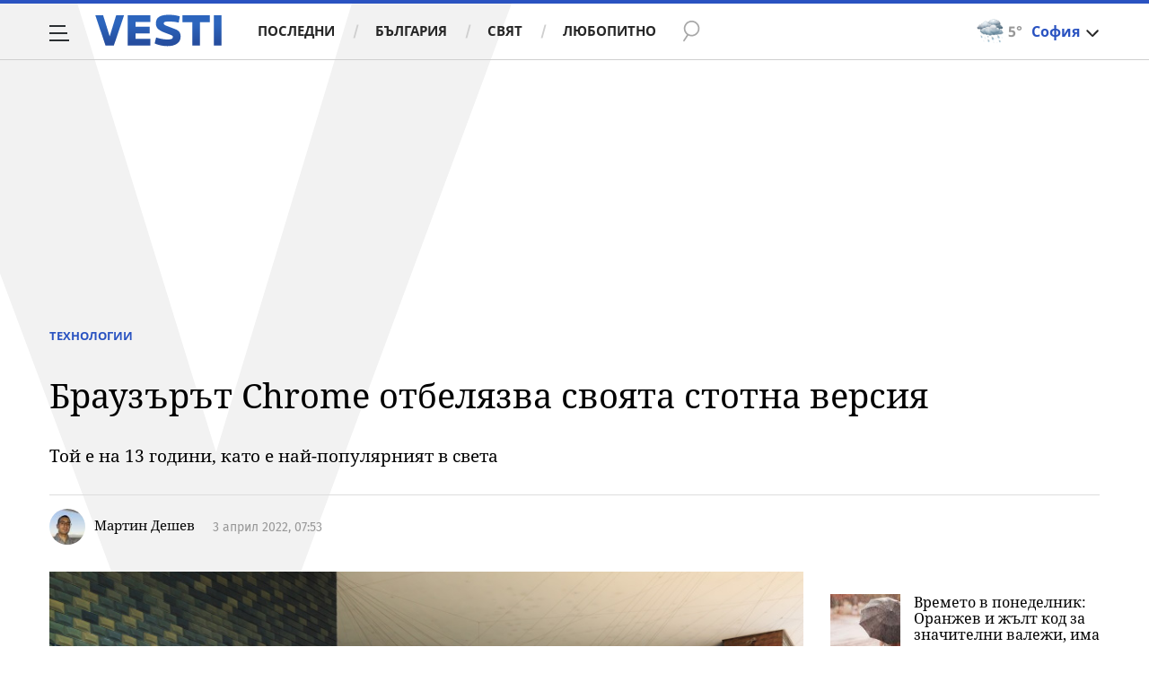

--- FILE ---
content_type: text/javascript; charset=utf-8
request_url: https://b.grabo.bg/netinfo/special/vesti_dealbox_resp.php?affid=20492&r=1139
body_size: 1967
content:
(function(){
	var html = '';
			html += ' \
			<div class="col-12 col-sm-12 col-md-12 col-lg-12 col-xl-12"> \
				<div class="list-item list-item-category normal"> \
					<figure class="gradient"> \
						<a href="https://b.grabo.bg/click.php?it=1769408293&affid=20492&affid2=5&banner_id=427&url=https%3A%2F%2Fgrabo.bg%2F0b2h5vn%3Faffid%3D20492%26affid2%3D5%26utm_source%3Dbanner" target="_blank"> \
							<div class="img-holder"> \
								<img src="https://imgrabo.com/pics/deals/cached/_293x150/1/dealimg-1e5652ecf10d7226a699a3f865762e14.jpg" alt="" /> \
							</div> \
						</a> \
						<div class="text-holder"> \
							<figcaption> \
								<h2><a href="https://b.grabo.bg/click.php?it=1769408293&affid=20492&affid2=5&banner_id=427&url=https%3A%2F%2Fgrabo.bg%2F0b2h5vn%3Faffid%3D20492%26affid2%3D5%26utm_source%3Dbanner" target="_blank">За сияйно лице - Салон за красота Женско царство</a></h2> \
							</figcaption> \
							<div class="label-holder"> \
								<span class="label-category"><a href="https://b.grabo.bg/click.php?it=1769408293&affid=20492&affid2=5&banner_id=427&url=https%3A%2F%2Fgrabo.bg%2F0b2h5vn%3Faffid%3D20492%26affid2%3D5%26utm_source%3Dbanner" target="_blank">Оферта от Grabo.bg</a></span> \
							</div> \
							<h3> \
								<div style="display: flex;column-gap: 5px;"> \
								Цена: \
									 \
         \
             \
				<div> \
					<span style="color:#098E08;">22.75 €</span> \
					<span style="color:#999; background:url(//imgrabo.com/design/site/djazga.png) no-repeat 0 5px;">33.23 €</span><br> \
					<span style="color:#098E08;">44.50 лв</span> \
					<span style="color:#999; background:url(//imgrabo.com/design/site/djazga.png) no-repeat 0 5px;">64.99 лв</span> \
				</div> \
             \
         \
 	 \
     \
								</div> \
							</h3> \
						</div> \
					</figure> \
				</div> \
			</div> \
		';
		$("#grabo_b427").replaceWith(html);
})();

--- FILE ---
content_type: application/javascript; charset=utf-8
request_url: https://fundingchoicesmessages.google.com/f/AGSKWxVqR6fiuzyUCZHoYH5G9ReHK9ma5JS3n82ZT1XGuYT-l18Qq20aT1c2Sxo08dbLl-fr0g4wKK-eRjB9TwxfAcsUniy37xRZUSxJr3zQ24DbUzDfUWTBXIqKe4_GGZyf2UpBTx8PiDNa5g9NoL905v7qIriVHGDC1MnCa2g46UYlKvA59es0jQ2lvzQy/_/adlinks_/delivery/al.php/scanscout./gameadsync./sidebar_ad_
body_size: -1289
content:
window['1a358a6d-1b64-4598-a312-253341b04fcd'] = true;